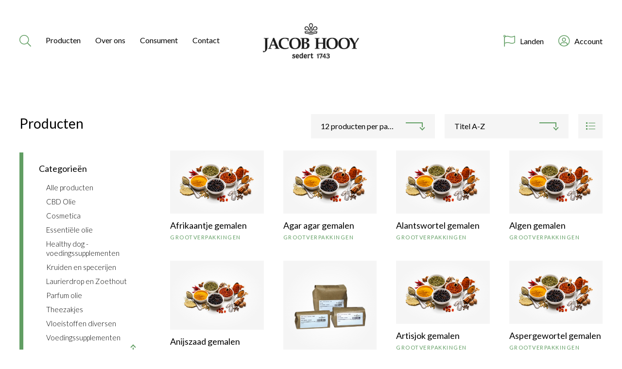

--- FILE ---
content_type: text/html; charset=UTF-8
request_url: https://jacob-hooy.nl/product-tag/gemalen/
body_size: 11036
content:

<!doctype html>
<html class="no-js" lang="en">

<head>
    <meta charset="utf-8">
    <meta http-equiv="x-ua-compatible" content="ie=edge">
    <meta name="viewport" content="width=device-width, initial-scale=1.0">
    <title>gemalen Archives - jacob-hooy</title>

    <link rel="preconnect" href="https://fonts.googleapis.com">
    <link rel="preconnect" href="https://fonts.gstatic.com" crossorigin>
    <link href="https://fonts.googleapis.com/css2?family=Lato:wght@300;400;700&display=swap" rel="stylesheet">
    <link rel="stylesheet" href="https://cdnjs.cloudflare.com/ajax/libs/tiny-slider/2.9.4/tiny-slider.css">
    <script src="https://kit.fontawesome.com/6ec2c24286.js" crossorigin="anonymous"></script>

    <meta name='robots' content='index, follow, max-image-preview:large, max-snippet:-1, max-video-preview:-1' />
	<style>img:is([sizes="auto" i], [sizes^="auto," i]) { contain-intrinsic-size: 3000px 1500px }</style>
	    <!-- Google tag (gtag.js) --> 
	 <script async src="https://www.googletagmanager.com/gtag/js?id=G-1LQWZT9RE7"></script> 
	 <script> 
		window.dataLayer = window.dataLayer || []; 
		function gtag(){dataLayer.push(arguments);} 
		gtag('js', new Date()); 
		gtag('config', 'G-1LQWZT9RE7'); 
	 </script>
    
	<!-- This site is optimized with the Yoast SEO plugin v26.3 - https://yoast.com/wordpress/plugins/seo/ -->
	<link rel="canonical" href="https://jacob-hooy.nl/product-tag/gemalen/" />
	<link rel="next" href="https://jacob-hooy.nl/product-tag/gemalen/page/2/" />
	<meta property="og:locale" content="nl_NL" />
	<meta property="og:type" content="article" />
	<meta property="og:title" content="gemalen Archives - jacob-hooy" />
	<meta property="og:url" content="https://jacob-hooy.nl/product-tag/gemalen/" />
	<meta property="og:site_name" content="jacob-hooy" />
	<meta name="twitter:card" content="summary_large_image" />
	<script type="application/ld+json" class="yoast-schema-graph">{"@context":"https://schema.org","@graph":[{"@type":"CollectionPage","@id":"https://jacob-hooy.nl/product-tag/gemalen/","url":"https://jacob-hooy.nl/product-tag/gemalen/","name":"gemalen Archives - jacob-hooy","isPartOf":{"@id":"https://jacob-hooy.nl/#website"},"breadcrumb":{"@id":"https://jacob-hooy.nl/product-tag/gemalen/#breadcrumb"},"inLanguage":"nl"},{"@type":"BreadcrumbList","@id":"https://jacob-hooy.nl/product-tag/gemalen/#breadcrumb","itemListElement":[{"@type":"ListItem","position":1,"name":"Home","item":"https://jacob-hooy.nl/"},{"@type":"ListItem","position":2,"name":"gemalen"}]},{"@type":"WebSite","@id":"https://jacob-hooy.nl/#website","url":"https://jacob-hooy.nl/","name":"jacob-hooy","description":"Jacob Hooy heeft een zeer uitgebreid assortiment. Dit assortiment bestaat niet alleen uit kruiden en specerijen. Wij zijn ook heel groot in CBD, cosmetica, theezakjes en olie.","potentialAction":[{"@type":"SearchAction","target":{"@type":"EntryPoint","urlTemplate":"https://jacob-hooy.nl/?s={search_term_string}"},"query-input":{"@type":"PropertyValueSpecification","valueRequired":true,"valueName":"search_term_string"}}],"inLanguage":"nl"}]}</script>
	<!-- / Yoast SEO plugin. -->


<link rel="alternate" type="application/rss+xml" title="Feed jacob-hooy &raquo; gemalen Tag" href="https://jacob-hooy.nl/product-tag/gemalen/feed/" />
<script type="text/javascript">
/* <![CDATA[ */
window._wpemojiSettings = {"baseUrl":"https:\/\/s.w.org\/images\/core\/emoji\/15.1.0\/72x72\/","ext":".png","svgUrl":"https:\/\/s.w.org\/images\/core\/emoji\/15.1.0\/svg\/","svgExt":".svg","source":{"concatemoji":"https:\/\/jacob-hooy.nl\/wp\/wp-includes\/js\/wp-emoji-release.min.js?ver=6.8.1"}};
/*! This file is auto-generated */
!function(i,n){var o,s,e;function c(e){try{var t={supportTests:e,timestamp:(new Date).valueOf()};sessionStorage.setItem(o,JSON.stringify(t))}catch(e){}}function p(e,t,n){e.clearRect(0,0,e.canvas.width,e.canvas.height),e.fillText(t,0,0);var t=new Uint32Array(e.getImageData(0,0,e.canvas.width,e.canvas.height).data),r=(e.clearRect(0,0,e.canvas.width,e.canvas.height),e.fillText(n,0,0),new Uint32Array(e.getImageData(0,0,e.canvas.width,e.canvas.height).data));return t.every(function(e,t){return e===r[t]})}function u(e,t,n){switch(t){case"flag":return n(e,"\ud83c\udff3\ufe0f\u200d\u26a7\ufe0f","\ud83c\udff3\ufe0f\u200b\u26a7\ufe0f")?!1:!n(e,"\ud83c\uddfa\ud83c\uddf3","\ud83c\uddfa\u200b\ud83c\uddf3")&&!n(e,"\ud83c\udff4\udb40\udc67\udb40\udc62\udb40\udc65\udb40\udc6e\udb40\udc67\udb40\udc7f","\ud83c\udff4\u200b\udb40\udc67\u200b\udb40\udc62\u200b\udb40\udc65\u200b\udb40\udc6e\u200b\udb40\udc67\u200b\udb40\udc7f");case"emoji":return!n(e,"\ud83d\udc26\u200d\ud83d\udd25","\ud83d\udc26\u200b\ud83d\udd25")}return!1}function f(e,t,n){var r="undefined"!=typeof WorkerGlobalScope&&self instanceof WorkerGlobalScope?new OffscreenCanvas(300,150):i.createElement("canvas"),a=r.getContext("2d",{willReadFrequently:!0}),o=(a.textBaseline="top",a.font="600 32px Arial",{});return e.forEach(function(e){o[e]=t(a,e,n)}),o}function t(e){var t=i.createElement("script");t.src=e,t.defer=!0,i.head.appendChild(t)}"undefined"!=typeof Promise&&(o="wpEmojiSettingsSupports",s=["flag","emoji"],n.supports={everything:!0,everythingExceptFlag:!0},e=new Promise(function(e){i.addEventListener("DOMContentLoaded",e,{once:!0})}),new Promise(function(t){var n=function(){try{var e=JSON.parse(sessionStorage.getItem(o));if("object"==typeof e&&"number"==typeof e.timestamp&&(new Date).valueOf()<e.timestamp+604800&&"object"==typeof e.supportTests)return e.supportTests}catch(e){}return null}();if(!n){if("undefined"!=typeof Worker&&"undefined"!=typeof OffscreenCanvas&&"undefined"!=typeof URL&&URL.createObjectURL&&"undefined"!=typeof Blob)try{var e="postMessage("+f.toString()+"("+[JSON.stringify(s),u.toString(),p.toString()].join(",")+"));",r=new Blob([e],{type:"text/javascript"}),a=new Worker(URL.createObjectURL(r),{name:"wpTestEmojiSupports"});return void(a.onmessage=function(e){c(n=e.data),a.terminate(),t(n)})}catch(e){}c(n=f(s,u,p))}t(n)}).then(function(e){for(var t in e)n.supports[t]=e[t],n.supports.everything=n.supports.everything&&n.supports[t],"flag"!==t&&(n.supports.everythingExceptFlag=n.supports.everythingExceptFlag&&n.supports[t]);n.supports.everythingExceptFlag=n.supports.everythingExceptFlag&&!n.supports.flag,n.DOMReady=!1,n.readyCallback=function(){n.DOMReady=!0}}).then(function(){return e}).then(function(){var e;n.supports.everything||(n.readyCallback(),(e=n.source||{}).concatemoji?t(e.concatemoji):e.wpemoji&&e.twemoji&&(t(e.twemoji),t(e.wpemoji)))}))}((window,document),window._wpemojiSettings);
/* ]]> */
</script>
<style id='wp-emoji-styles-inline-css' type='text/css'>

	img.wp-smiley, img.emoji {
		display: inline !important;
		border: none !important;
		box-shadow: none !important;
		height: 1em !important;
		width: 1em !important;
		margin: 0 0.07em !important;
		vertical-align: -0.1em !important;
		background: none !important;
		padding: 0 !important;
	}
</style>
<link rel='stylesheet' id='wp-block-library-css' href='https://jacob-hooy.nl/wp/wp-includes/css/dist/block-library/style.min.css?ver=6.8.1' type='text/css' media='all' />
<style id='classic-theme-styles-inline-css' type='text/css'>
/*! This file is auto-generated */
.wp-block-button__link{color:#fff;background-color:#32373c;border-radius:9999px;box-shadow:none;text-decoration:none;padding:calc(.667em + 2px) calc(1.333em + 2px);font-size:1.125em}.wp-block-file__button{background:#32373c;color:#fff;text-decoration:none}
</style>
<style id='global-styles-inline-css' type='text/css'>
:root{--wp--preset--aspect-ratio--square: 1;--wp--preset--aspect-ratio--4-3: 4/3;--wp--preset--aspect-ratio--3-4: 3/4;--wp--preset--aspect-ratio--3-2: 3/2;--wp--preset--aspect-ratio--2-3: 2/3;--wp--preset--aspect-ratio--16-9: 16/9;--wp--preset--aspect-ratio--9-16: 9/16;--wp--preset--color--black: #000000;--wp--preset--color--cyan-bluish-gray: #abb8c3;--wp--preset--color--white: #ffffff;--wp--preset--color--pale-pink: #f78da7;--wp--preset--color--vivid-red: #cf2e2e;--wp--preset--color--luminous-vivid-orange: #ff6900;--wp--preset--color--luminous-vivid-amber: #fcb900;--wp--preset--color--light-green-cyan: #7bdcb5;--wp--preset--color--vivid-green-cyan: #00d084;--wp--preset--color--pale-cyan-blue: #8ed1fc;--wp--preset--color--vivid-cyan-blue: #0693e3;--wp--preset--color--vivid-purple: #9b51e0;--wp--preset--gradient--vivid-cyan-blue-to-vivid-purple: linear-gradient(135deg,rgba(6,147,227,1) 0%,rgb(155,81,224) 100%);--wp--preset--gradient--light-green-cyan-to-vivid-green-cyan: linear-gradient(135deg,rgb(122,220,180) 0%,rgb(0,208,130) 100%);--wp--preset--gradient--luminous-vivid-amber-to-luminous-vivid-orange: linear-gradient(135deg,rgba(252,185,0,1) 0%,rgba(255,105,0,1) 100%);--wp--preset--gradient--luminous-vivid-orange-to-vivid-red: linear-gradient(135deg,rgba(255,105,0,1) 0%,rgb(207,46,46) 100%);--wp--preset--gradient--very-light-gray-to-cyan-bluish-gray: linear-gradient(135deg,rgb(238,238,238) 0%,rgb(169,184,195) 100%);--wp--preset--gradient--cool-to-warm-spectrum: linear-gradient(135deg,rgb(74,234,220) 0%,rgb(151,120,209) 20%,rgb(207,42,186) 40%,rgb(238,44,130) 60%,rgb(251,105,98) 80%,rgb(254,248,76) 100%);--wp--preset--gradient--blush-light-purple: linear-gradient(135deg,rgb(255,206,236) 0%,rgb(152,150,240) 100%);--wp--preset--gradient--blush-bordeaux: linear-gradient(135deg,rgb(254,205,165) 0%,rgb(254,45,45) 50%,rgb(107,0,62) 100%);--wp--preset--gradient--luminous-dusk: linear-gradient(135deg,rgb(255,203,112) 0%,rgb(199,81,192) 50%,rgb(65,88,208) 100%);--wp--preset--gradient--pale-ocean: linear-gradient(135deg,rgb(255,245,203) 0%,rgb(182,227,212) 50%,rgb(51,167,181) 100%);--wp--preset--gradient--electric-grass: linear-gradient(135deg,rgb(202,248,128) 0%,rgb(113,206,126) 100%);--wp--preset--gradient--midnight: linear-gradient(135deg,rgb(2,3,129) 0%,rgb(40,116,252) 100%);--wp--preset--font-size--small: 13px;--wp--preset--font-size--medium: 20px;--wp--preset--font-size--large: 36px;--wp--preset--font-size--x-large: 42px;--wp--preset--font-family--inter: "Inter", sans-serif;--wp--preset--font-family--cardo: Cardo;--wp--preset--spacing--20: 0.44rem;--wp--preset--spacing--30: 0.67rem;--wp--preset--spacing--40: 1rem;--wp--preset--spacing--50: 1.5rem;--wp--preset--spacing--60: 2.25rem;--wp--preset--spacing--70: 3.38rem;--wp--preset--spacing--80: 5.06rem;--wp--preset--shadow--natural: 6px 6px 9px rgba(0, 0, 0, 0.2);--wp--preset--shadow--deep: 12px 12px 50px rgba(0, 0, 0, 0.4);--wp--preset--shadow--sharp: 6px 6px 0px rgba(0, 0, 0, 0.2);--wp--preset--shadow--outlined: 6px 6px 0px -3px rgba(255, 255, 255, 1), 6px 6px rgba(0, 0, 0, 1);--wp--preset--shadow--crisp: 6px 6px 0px rgba(0, 0, 0, 1);}:where(.is-layout-flex){gap: 0.5em;}:where(.is-layout-grid){gap: 0.5em;}body .is-layout-flex{display: flex;}.is-layout-flex{flex-wrap: wrap;align-items: center;}.is-layout-flex > :is(*, div){margin: 0;}body .is-layout-grid{display: grid;}.is-layout-grid > :is(*, div){margin: 0;}:where(.wp-block-columns.is-layout-flex){gap: 2em;}:where(.wp-block-columns.is-layout-grid){gap: 2em;}:where(.wp-block-post-template.is-layout-flex){gap: 1.25em;}:where(.wp-block-post-template.is-layout-grid){gap: 1.25em;}.has-black-color{color: var(--wp--preset--color--black) !important;}.has-cyan-bluish-gray-color{color: var(--wp--preset--color--cyan-bluish-gray) !important;}.has-white-color{color: var(--wp--preset--color--white) !important;}.has-pale-pink-color{color: var(--wp--preset--color--pale-pink) !important;}.has-vivid-red-color{color: var(--wp--preset--color--vivid-red) !important;}.has-luminous-vivid-orange-color{color: var(--wp--preset--color--luminous-vivid-orange) !important;}.has-luminous-vivid-amber-color{color: var(--wp--preset--color--luminous-vivid-amber) !important;}.has-light-green-cyan-color{color: var(--wp--preset--color--light-green-cyan) !important;}.has-vivid-green-cyan-color{color: var(--wp--preset--color--vivid-green-cyan) !important;}.has-pale-cyan-blue-color{color: var(--wp--preset--color--pale-cyan-blue) !important;}.has-vivid-cyan-blue-color{color: var(--wp--preset--color--vivid-cyan-blue) !important;}.has-vivid-purple-color{color: var(--wp--preset--color--vivid-purple) !important;}.has-black-background-color{background-color: var(--wp--preset--color--black) !important;}.has-cyan-bluish-gray-background-color{background-color: var(--wp--preset--color--cyan-bluish-gray) !important;}.has-white-background-color{background-color: var(--wp--preset--color--white) !important;}.has-pale-pink-background-color{background-color: var(--wp--preset--color--pale-pink) !important;}.has-vivid-red-background-color{background-color: var(--wp--preset--color--vivid-red) !important;}.has-luminous-vivid-orange-background-color{background-color: var(--wp--preset--color--luminous-vivid-orange) !important;}.has-luminous-vivid-amber-background-color{background-color: var(--wp--preset--color--luminous-vivid-amber) !important;}.has-light-green-cyan-background-color{background-color: var(--wp--preset--color--light-green-cyan) !important;}.has-vivid-green-cyan-background-color{background-color: var(--wp--preset--color--vivid-green-cyan) !important;}.has-pale-cyan-blue-background-color{background-color: var(--wp--preset--color--pale-cyan-blue) !important;}.has-vivid-cyan-blue-background-color{background-color: var(--wp--preset--color--vivid-cyan-blue) !important;}.has-vivid-purple-background-color{background-color: var(--wp--preset--color--vivid-purple) !important;}.has-black-border-color{border-color: var(--wp--preset--color--black) !important;}.has-cyan-bluish-gray-border-color{border-color: var(--wp--preset--color--cyan-bluish-gray) !important;}.has-white-border-color{border-color: var(--wp--preset--color--white) !important;}.has-pale-pink-border-color{border-color: var(--wp--preset--color--pale-pink) !important;}.has-vivid-red-border-color{border-color: var(--wp--preset--color--vivid-red) !important;}.has-luminous-vivid-orange-border-color{border-color: var(--wp--preset--color--luminous-vivid-orange) !important;}.has-luminous-vivid-amber-border-color{border-color: var(--wp--preset--color--luminous-vivid-amber) !important;}.has-light-green-cyan-border-color{border-color: var(--wp--preset--color--light-green-cyan) !important;}.has-vivid-green-cyan-border-color{border-color: var(--wp--preset--color--vivid-green-cyan) !important;}.has-pale-cyan-blue-border-color{border-color: var(--wp--preset--color--pale-cyan-blue) !important;}.has-vivid-cyan-blue-border-color{border-color: var(--wp--preset--color--vivid-cyan-blue) !important;}.has-vivid-purple-border-color{border-color: var(--wp--preset--color--vivid-purple) !important;}.has-vivid-cyan-blue-to-vivid-purple-gradient-background{background: var(--wp--preset--gradient--vivid-cyan-blue-to-vivid-purple) !important;}.has-light-green-cyan-to-vivid-green-cyan-gradient-background{background: var(--wp--preset--gradient--light-green-cyan-to-vivid-green-cyan) !important;}.has-luminous-vivid-amber-to-luminous-vivid-orange-gradient-background{background: var(--wp--preset--gradient--luminous-vivid-amber-to-luminous-vivid-orange) !important;}.has-luminous-vivid-orange-to-vivid-red-gradient-background{background: var(--wp--preset--gradient--luminous-vivid-orange-to-vivid-red) !important;}.has-very-light-gray-to-cyan-bluish-gray-gradient-background{background: var(--wp--preset--gradient--very-light-gray-to-cyan-bluish-gray) !important;}.has-cool-to-warm-spectrum-gradient-background{background: var(--wp--preset--gradient--cool-to-warm-spectrum) !important;}.has-blush-light-purple-gradient-background{background: var(--wp--preset--gradient--blush-light-purple) !important;}.has-blush-bordeaux-gradient-background{background: var(--wp--preset--gradient--blush-bordeaux) !important;}.has-luminous-dusk-gradient-background{background: var(--wp--preset--gradient--luminous-dusk) !important;}.has-pale-ocean-gradient-background{background: var(--wp--preset--gradient--pale-ocean) !important;}.has-electric-grass-gradient-background{background: var(--wp--preset--gradient--electric-grass) !important;}.has-midnight-gradient-background{background: var(--wp--preset--gradient--midnight) !important;}.has-small-font-size{font-size: var(--wp--preset--font-size--small) !important;}.has-medium-font-size{font-size: var(--wp--preset--font-size--medium) !important;}.has-large-font-size{font-size: var(--wp--preset--font-size--large) !important;}.has-x-large-font-size{font-size: var(--wp--preset--font-size--x-large) !important;}
:where(.wp-block-post-template.is-layout-flex){gap: 1.25em;}:where(.wp-block-post-template.is-layout-grid){gap: 1.25em;}
:where(.wp-block-columns.is-layout-flex){gap: 2em;}:where(.wp-block-columns.is-layout-grid){gap: 2em;}
:root :where(.wp-block-pullquote){font-size: 1.5em;line-height: 1.6;}
</style>
<link rel='stylesheet' id='jacob-hooy-blocks-css' href='https://jacob-hooy.nl/app/plugins/jacob-hooy-blocks/public/css/jacob-hooy-blocks-public.css?ver=1.0.0' type='text/css' media='all' />
<link rel='stylesheet' id='stekkit-blocks-css' href='https://jacob-hooy.nl/app/plugins/lbi-blocks/public/css/stekkit-blocks-public.css' type='text/css' media='all' />
<link rel='stylesheet' id='woocommerce-layout-css' href='https://jacob-hooy.nl/app/plugins/woocommerce/assets/css/woocommerce-layout.css?ver=9.6.0' type='text/css' media='all' />
<link rel='stylesheet' id='woocommerce-smallscreen-css' href='https://jacob-hooy.nl/app/plugins/woocommerce/assets/css/woocommerce-smallscreen.css?ver=9.6.0' type='text/css' media='only screen and (max-width: 768px)' />
<link rel='stylesheet' id='woocommerce-general-css' href='https://jacob-hooy.nl/app/plugins/woocommerce/assets/css/woocommerce.css?ver=9.6.0' type='text/css' media='all' />
<style id='woocommerce-inline-inline-css' type='text/css'>
.woocommerce form .form-row .required { visibility: visible; }
</style>
<link rel='stylesheet' id='brands-styles-css' href='https://jacob-hooy.nl/app/plugins/woocommerce/assets/css/brands.css?ver=9.6.0' type='text/css' media='all' />
<link rel='stylesheet' id='app-css' href='https://jacob-hooy.nl/app/themes/jacobhooy/css/app.css?ver=6.8.1' type='text/css' media='all' />
<link rel='stylesheet' id='tiny-slider-css' href='https://jacob-hooy.nl/app/themes/jacobhooy/node_modules/tiny-slider/dist/tiny-slider.css?ver=6.8.1' type='text/css' media='all' />
<link rel='stylesheet' id='woo_discount_pro_style-css' href='https://jacob-hooy.nl/app/plugins/woo-discount-rules-pro/Assets/Css/awdr_style.css?ver=2.4.0' type='text/css' media='all' />
<script type="text/javascript" src="https://jacob-hooy.nl/wp/wp-includes/js/jquery/jquery.min.js?ver=3.7.1" id="jquery-core-js"></script>
<script type="text/javascript" src="https://jacob-hooy.nl/wp/wp-includes/js/jquery/jquery-migrate.min.js?ver=3.4.1" id="jquery-migrate-js"></script>
<script type="text/javascript" src="https://jacob-hooy.nl/app/plugins/jacob-hooy-blocks/public/js/jacob-hooy-blocks-public.js?ver=1.0.0" id="jacob-hooy-blocks-js"></script>
<script type="text/javascript" src="https://jacob-hooy.nl/app/plugins/lbi-blocks/public/js/stekkit-blocks-public.js" id="stekkit-blocks-js"></script>
<script type="text/javascript" src="https://jacob-hooy.nl/app/plugins/woocommerce/assets/js/jquery-blockui/jquery.blockUI.min.js?ver=2.7.0-wc.9.6.0" id="jquery-blockui-js" defer="defer" data-wp-strategy="defer"></script>
<script type="text/javascript" id="wc-add-to-cart-js-extra">
/* <![CDATA[ */
var wc_add_to_cart_params = {"ajax_url":"\/wp\/wp-admin\/admin-ajax.php","wc_ajax_url":"\/?wc-ajax=%%endpoint%%","i18n_view_cart":"Bekijk winkelwagen","cart_url":"https:\/\/jacob-hooy.nl\/cart\/","is_cart":"","cart_redirect_after_add":"yes"};
/* ]]> */
</script>
<script type="text/javascript" src="https://jacob-hooy.nl/app/plugins/woocommerce/assets/js/frontend/add-to-cart.min.js?ver=9.6.0" id="wc-add-to-cart-js" defer="defer" data-wp-strategy="defer"></script>
<script type="text/javascript" src="https://jacob-hooy.nl/app/plugins/woocommerce/assets/js/js-cookie/js.cookie.min.js?ver=2.1.4-wc.9.6.0" id="js-cookie-js" defer="defer" data-wp-strategy="defer"></script>
<script type="text/javascript" id="woocommerce-js-extra">
/* <![CDATA[ */
var woocommerce_params = {"ajax_url":"\/wp\/wp-admin\/admin-ajax.php","wc_ajax_url":"\/?wc-ajax=%%endpoint%%"};
/* ]]> */
</script>
<script type="text/javascript" src="https://jacob-hooy.nl/app/plugins/woocommerce/assets/js/frontend/woocommerce.min.js?ver=9.6.0" id="woocommerce-js" defer="defer" data-wp-strategy="defer"></script>
<script type="text/javascript" id="WCPAY_ASSETS-js-extra">
/* <![CDATA[ */
var wcpayAssets = {"url":"https:\/\/jacob-hooy.nl\/app\/plugins\/woocommerce-payments\/dist\/"};
/* ]]> */
</script>
<link rel="https://api.w.org/" href="https://jacob-hooy.nl/wp-json/" /><link rel="alternate" title="JSON" type="application/json" href="https://jacob-hooy.nl/wp-json/wp/v2/product_tag/465" /><link rel="EditURI" type="application/rsd+xml" title="RSD" href="https://jacob-hooy.nl/wp/xmlrpc.php?rsd" />
<meta name="generator" content="WordPress 6.8.1" />
<meta name="generator" content="WooCommerce 9.6.0" />
<script type="text/javascript">document.documentElement.className += " js";</script>
	<noscript><style>.woocommerce-product-gallery{ opacity: 1 !important; }</style></noscript>
	<style class='wp-fonts-local' type='text/css'>
@font-face{font-family:Inter;font-style:normal;font-weight:300 900;font-display:fallback;src:url('https://jacob-hooy.nl/app/plugins/woocommerce/assets/fonts/Inter-VariableFont_slnt,wght.woff2') format('woff2');font-stretch:normal;}
@font-face{font-family:Cardo;font-style:normal;font-weight:400;font-display:fallback;src:url('https://jacob-hooy.nl/app/plugins/woocommerce/assets/fonts/cardo_normal_400.woff2') format('woff2');}
</style>
<link rel="icon" href="https://jacob-hooy.nl/app/uploads/2022/10/favicon.png" sizes="32x32" />
<link rel="icon" href="https://jacob-hooy.nl/app/uploads/2022/10/favicon.png" sizes="192x192" />
<link rel="apple-touch-icon" href="https://jacob-hooy.nl/app/uploads/2022/10/favicon.png" />
<meta name="msapplication-TileImage" content="https://jacob-hooy.nl/app/uploads/2022/10/favicon.png" />

</head>

            <body class="archive tax-product_tag term-gemalen term-465 wp-theme-jacobhooy theme-jacobhooy woocommerce woocommerce-page woocommerce-no-js">
        
    <header>

        <div class="message-container">
            <div class="container">
                <div class="text-container">
                    <p></p>
                </div>
                <div class="close-button"></div>
            </div>        
        </div>
        <nav class="main">
            <div class="menu-container">
                <div class="menu-toggle"></div>
                <div class="search-button-container">
                    <div class="activate-search"><i class="fal fa-search"></i></div>
                </div>
                <div class="main-menu-container">
                    <div class="producten-menu">
    <a href="/producten" class="producten">
        Producten
    </a>
    <div class="producten-submenu">
        <div class="close"></div>
        <div class="container">
            <ul id="menu-producten-menu" class="mega-menu producten"><li id="menu-item-61090" class="menu-item menu-item-type-taxonomy menu-item-object-product_cat menu-item-has-children menu-item-61090"><a href="https://jacob-hooy.nl/product-category/cbd/">CBD Olie</a>
<ul class="sub-menu">
	<li id="menu-item-61091" class="menu-item menu-item-type-taxonomy menu-item-object-product_cat menu-item-61091"><a href="https://jacob-hooy.nl/product-category/cbd/cbd-capsules/">CBD Capsules</a></li>
	<li id="menu-item-61092" class="menu-item menu-item-type-taxonomy menu-item-object-product_cat menu-item-61092"><a href="https://jacob-hooy.nl/product-category/cbd/cbd-cosmetica/">CBD Cosmetica</a></li>
	<li id="menu-item-61093" class="menu-item menu-item-type-taxonomy menu-item-object-product_cat menu-item-61093"><a href="https://jacob-hooy.nl/product-category/cbd/cbd-olie/">CBD Olie</a></li>
</ul>
</li>
<li id="menu-item-61094" class="menu-item menu-item-type-taxonomy menu-item-object-product_cat menu-item-has-children menu-item-61094"><a href="https://jacob-hooy.nl/product-category/cosmetica/">Cosmetica</a>
<ul class="sub-menu">
	<li id="menu-item-61095" class="menu-item menu-item-type-taxonomy menu-item-object-product_cat menu-item-61095"><a href="https://jacob-hooy.nl/product-category/cosmetica/algemene-verzorging/">Algemene verzorging</a></li>
	<li id="menu-item-61096" class="menu-item menu-item-type-taxonomy menu-item-object-product_cat menu-item-61096"><a href="https://jacob-hooy.nl/product-category/cosmetica/creme/">Crème voor gezicht en lichaam</a></li>
	<li id="menu-item-61097" class="menu-item menu-item-type-taxonomy menu-item-object-product_cat menu-item-61097"><a href="https://jacob-hooy.nl/product-category/cosmetica/gezichtsverzorging/">Gezichtsverzorging</a></li>
	<li id="menu-item-61098" class="menu-item menu-item-type-taxonomy menu-item-object-product_cat menu-item-61098"><a href="https://jacob-hooy.nl/product-category/cosmetica/lifting/">Lifting</a></li>
	<li id="menu-item-61099" class="menu-item menu-item-type-taxonomy menu-item-object-product_cat menu-item-61099"><a href="https://jacob-hooy.nl/product-category/cosmetica/natuurlijke-schoonheid-cosmetica/">Natuurlijke schoonheid cosmetica</a></li>
	<li id="menu-item-61100" class="menu-item menu-item-type-taxonomy menu-item-object-product_cat menu-item-61100"><a href="https://jacob-hooy.nl/product-category/cosmetica/haarlemmerbruin/">Haarlemmerbruin</a></li>
	<li id="menu-item-61101" class="menu-item menu-item-type-taxonomy menu-item-object-product_cat menu-item-61101"><a href="https://jacob-hooy.nl/product-category/cosmetica/vitamine-e/">Vitamine E</a></li>
	<li id="menu-item-61102" class="menu-item menu-item-type-taxonomy menu-item-object-product_cat menu-item-61102"><a href="https://jacob-hooy.nl/product-category/cosmetica/natuurlijke-zeep/">Natuurlijke Zeep</a></li>
</ul>
</li>
<li id="menu-item-61103" class="menu-item menu-item-type-taxonomy menu-item-object-product_cat menu-item-has-children menu-item-61103"><a href="https://jacob-hooy.nl/product-category/essentiele-olie/">Essentiële olie</a>
<ul class="sub-menu">
	<li id="menu-item-61104" class="menu-item menu-item-type-taxonomy menu-item-object-product_cat menu-item-61104"><a href="https://jacob-hooy.nl/product-category/essentiele-olie/grootverpakkingen-essentiele-olie/">Grootverpakkingen</a></li>
	<li id="menu-item-61105" class="menu-item menu-item-type-taxonomy menu-item-object-product_cat menu-item-61105"><a href="https://jacob-hooy.nl/product-category/essentiele-olie/voorverpakt-etherische-olie/">Voorverpakt</a></li>
</ul>
</li>
<li id="menu-item-61106" class="menu-item menu-item-type-taxonomy menu-item-object-product_cat menu-item-61106"><a href="https://jacob-hooy.nl/product-category/laurierdrop-zoethout/">Laurierdrop en Zoethout</a></li>
<li id="menu-item-68485" class="menu-item menu-item-type-taxonomy menu-item-object-product_cat menu-item-68485"><a href="https://jacob-hooy.nl/product-category/jacob-hooy-hondensupplement/">Healthy dog</a></li>
<li id="menu-item-61107" class="menu-item menu-item-type-taxonomy menu-item-object-product_cat menu-item-has-children menu-item-61107"><a href="https://jacob-hooy.nl/product-category/kruiden-en-specerijen/">Kruiden en specerijen</a>
<ul class="sub-menu">
	<li id="menu-item-61108" class="menu-item menu-item-type-taxonomy menu-item-object-product_cat menu-item-61108"><a href="https://jacob-hooy.nl/product-category/kruiden-en-specerijen/grootverpakking-kruiden-en-specerijen/">Grootverpakkingen</a></li>
	<li id="menu-item-61109" class="menu-item menu-item-type-taxonomy menu-item-object-product_cat menu-item-61109"><a href="https://jacob-hooy.nl/product-category/kruiden-en-specerijen/voorverpakte-kruiden-en-specerijen/">Voorverpakt</a></li>
</ul>
</li>
<li id="menu-item-61110" class="menu-item menu-item-type-taxonomy menu-item-object-product_cat menu-item-has-children menu-item-61110"><a href="https://jacob-hooy.nl/product-category/parfum-olie/">Parfum olie</a>
<ul class="sub-menu">
	<li id="menu-item-61111" class="menu-item menu-item-type-taxonomy menu-item-object-product_cat menu-item-61111"><a href="https://jacob-hooy.nl/product-category/parfum-olie/parfum-olie-consumentenverpakking/">Voorverpakt</a></li>
</ul>
</li>
<li id="menu-item-61112" class="menu-item menu-item-type-taxonomy menu-item-object-product_cat menu-item-has-children menu-item-61112"><a href="https://jacob-hooy.nl/product-category/theezakjes/">Theezakjes</a>
<ul class="sub-menu">
	<li id="menu-item-61113" class="menu-item menu-item-type-taxonomy menu-item-object-product_cat menu-item-61113"><a href="https://jacob-hooy.nl/product-category/theezakjes/thee-accessoires/">Thee Accessoires</a></li>
	<li id="menu-item-61114" class="menu-item menu-item-type-taxonomy menu-item-object-product_cat menu-item-61114"><a href="https://jacob-hooy.nl/product-category/theezakjes/jacob-hooy-theezakjes-20-stuks/">theezakjes 20 stuks</a></li>
	<li id="menu-item-61115" class="menu-item menu-item-type-taxonomy menu-item-object-product_cat menu-item-61115"><a href="https://jacob-hooy.nl/product-category/theezakjes/jacob-hooy-theezakjes-50-stuks/">theezakjes 50 stuks</a></li>
	<li id="menu-item-61116" class="menu-item menu-item-type-taxonomy menu-item-object-product_cat menu-item-61116"><a href="https://jacob-hooy.nl/product-category/theezakjes/rooibos-thee/">Rooibos</a></li>
</ul>
</li>
<li id="menu-item-61117" class="menu-item menu-item-type-taxonomy menu-item-object-product_cat menu-item-61117"><a href="https://jacob-hooy.nl/product-category/vloeistoffen-diversen/">Vloeistoffen diversen</a></li>
<li id="menu-item-61118" class="menu-item menu-item-type-taxonomy menu-item-object-product_cat menu-item-61118"><a href="https://jacob-hooy.nl/product-category/voedingssupplementen-jacob-hooy/">Voedingssupplementen</a></li>
</ul>            <a href="https://jacob-hooy.nl/product-category/cosmetica/vitamine-e/" class="link-image-text">
                <div class="image-container">
                    <img src="https://jacob-hooy.nl/app/uploads/2025/10/afbeelding-Vitamine-E.jpg" alt="">
                </div>
                <div class="text-container">
                    <span class="title">Jacob Hooy Vitamine E - Cosmetica</span>
                                            <span class="description">Aanvulling Vitamine E Cosmeticalijn van Jacob Hooy</span>
                                    </div>
            </a>
        </div>
    </div>
</div>
                    <div class="hoofd-menu">
                        <div class="close"></div>
                        <div class="menu-hoofdmenu-container"><ul id="menu-hoofdmenu" class="menu"><li id="menu-item-41019" class="menu-item menu-item-type-post_type menu-item-object-page menu-item-41019"><a href="https://jacob-hooy.nl/over-ons/">Over ons</a></li>
<li id="menu-item-10" class="menu-item menu-item-type-custom menu-item-object-custom menu-item-10"><a target="_blank" href="https://puurenkracht.nl/">Consument</a></li>
<li id="menu-item-8208" class="menu-item menu-item-type-post_type menu-item-object-page menu-item-8208"><a href="https://jacob-hooy.nl/contact/">Contact</a></li>
</ul></div>                    </div>
                </div>
            </div>
            <a href="/" class="logo-container"><img src="https://jacob-hooy.nl/app/themes/jacobhooy/images/logo.jpg" alt=""></a>
            <div class="icon-menu-container">
                <ul class="icon-menu">
                    <li class="hover-menu">
                       <i class="fal fa-flag"></i>
                       <span class="title">Landen</span>
                        <ul id="menu-taal-menu" class=""><li id="menu-item-8164" class="menu-item menu-item-type-post_type menu-item-object-page menu-item-8164"><a href="https://jacob-hooy.nl/azie/">Azië</a></li>
</ul>                    </li>
                                                            <li>
                        <a href="/my-account" title="Inloggen" >
                            <i class="fal fa-user-circle"></i>
                            <span class="title">Account</span>
                        </a>
                    </li>
                </ul>
            </div>
        </nav>
    </header>
    <div class="search-container">

    <form action="/" method="get" class="search-bar">
        <div class="input-container">
            <input type="search" placeholder="Zoek" name="s" id="search" value="">
            <button type="submit" class="search"><i class="fal fa-search"></i></button>
        </div>
        <div class="close-button"></div>
    </form>
    <div class="search-terms-container">
        <span class="subtitle">Populaire zoektermen</span>
        <ul id="menu-populaire-zoektermen" class="search-terms"><li id="menu-item-12" class="menu-item menu-item-type-custom menu-item-object-custom menu-item-12"><a href="/?s=Winter">Winter</a></li>
<li id="menu-item-13" class="menu-item menu-item-type-custom menu-item-object-custom menu-item-13"><a href="/?s=Aloë+Vera">Aloë Vera</a></li>
<li id="menu-item-14" class="menu-item menu-item-type-custom menu-item-object-custom menu-item-14"><a href="/?s=Nachtrust">Nachtrust</a></li>
<li id="menu-item-15" class="menu-item menu-item-type-custom menu-item-object-custom menu-item-15"><a href="/?s=Thee+per+kilo">Thee per kilo</a></li>
</ul>    </div>
    <div class="popular-products-container">
        <span class="subtitle">Populaire producten</span>
        <div class="products-container">
            
                                <a href="https://jacob-hooy.nl/product/cbd-capsules-20mg-2/" class="product">
                    <div class="image-container">
                        <img width="500" height="500" src="https://jacob-hooy.nl/app/uploads/2022/09/cbd_20_mg_60_caps-500x500.jpg" class="attachment-medium-large size-medium-large wp-post-image" alt="CBD olie Capsules 20 mgr van Jacob Hooy" decoding="async" fetchpriority="high" srcset="https://jacob-hooy.nl/app/uploads/2022/09/cbd_20_mg_60_caps-500x500.jpg 500w, https://jacob-hooy.nl/app/uploads/2022/09/cbd_20_mg_60_caps-300x300.jpg 300w, https://jacob-hooy.nl/app/uploads/2022/09/cbd_20_mg_60_caps-100x100.jpg 100w, https://jacob-hooy.nl/app/uploads/2022/09/cbd_20_mg_60_caps-600x600.jpg 600w, https://jacob-hooy.nl/app/uploads/2022/09/cbd_20_mg_60_caps-1024x1024.jpg 1024w, https://jacob-hooy.nl/app/uploads/2022/09/cbd_20_mg_60_caps-150x150.jpg 150w, https://jacob-hooy.nl/app/uploads/2022/09/cbd_20_mg_60_caps-768x768.jpg 768w, https://jacob-hooy.nl/app/uploads/2022/09/cbd_20_mg_60_caps-1536x1536.jpg 1536w, https://jacob-hooy.nl/app/uploads/2022/09/cbd_20_mg_60_caps-2048x2048.jpg 2048w" sizes="(max-width: 500px) 100vw, 500px" />                    </div>
                    <div class="text-container">
                        <div class="title-container">
                            <h3 class="title">CBD capsules 20mg</h3>
                            <span class="subtitle">CBD Capsules</span>
                        </div>
                    </div>
                </a>
            
                                <a href="https://jacob-hooy.nl/product/kamille-gemalen/" class="product">
                    <div class="image-container">
                                            </div>
                    <div class="text-container">
                        <div class="title-container">
                            <h3 class="title">Kamille gemalen</h3>
                            <span class="subtitle">Grootverpakkingen</span>
                        </div>
                    </div>
                </a>
            
                                <a href="https://jacob-hooy.nl/product/weegbree/" class="product">
                    <div class="image-container">
                        <img width="500" height="500" src="https://jacob-hooy.nl/app/uploads/2022/09/Grote-Weegbree-100g-2-500x500.jpg" class="attachment-medium-large size-medium-large wp-post-image" alt="" decoding="async" srcset="https://jacob-hooy.nl/app/uploads/2022/09/Grote-Weegbree-100g-2-500x500.jpg 500w, https://jacob-hooy.nl/app/uploads/2022/09/Grote-Weegbree-100g-2-300x300.jpg 300w, https://jacob-hooy.nl/app/uploads/2022/09/Grote-Weegbree-100g-2-1024x1024.jpg 1024w, https://jacob-hooy.nl/app/uploads/2022/09/Grote-Weegbree-100g-2-150x150.jpg 150w, https://jacob-hooy.nl/app/uploads/2022/09/Grote-Weegbree-100g-2-768x768.jpg 768w, https://jacob-hooy.nl/app/uploads/2022/09/Grote-Weegbree-100g-2-1536x1536.jpg 1536w, https://jacob-hooy.nl/app/uploads/2022/09/Grote-Weegbree-100g-2-2048x2048.jpg 2048w, https://jacob-hooy.nl/app/uploads/2022/09/Grote-Weegbree-100g-2-600x600.jpg 600w, https://jacob-hooy.nl/app/uploads/2022/09/Grote-Weegbree-100g-2-100x100.jpg 100w" sizes="(max-width: 500px) 100vw, 500px" />                    </div>
                    <div class="text-container">
                        <div class="title-container">
                            <h3 class="title">Grote Weegbree 100 gram</h3>
                            <span class="subtitle">Kruiden en specerijen</span>
                        </div>
                    </div>
                </a>
            
                                <a href="https://jacob-hooy.nl/product/nasikruiden-gemalen/" class="product">
                    <div class="image-container">
                        <img width="500" height="334" src="https://jacob-hooy.nl/app/uploads/2022/09/jacob-hooy-kruiden-en-specerijen-500x334.jpg" class="attachment-medium-large size-medium-large wp-post-image" alt="" decoding="async" srcset="https://jacob-hooy.nl/app/uploads/2022/09/jacob-hooy-kruiden-en-specerijen-500x334.jpg 500w, https://jacob-hooy.nl/app/uploads/2022/09/jacob-hooy-kruiden-en-specerijen-300x200.jpg 300w, https://jacob-hooy.nl/app/uploads/2022/09/jacob-hooy-kruiden-en-specerijen-768x512.jpg 768w, https://jacob-hooy.nl/app/uploads/2022/09/jacob-hooy-kruiden-en-specerijen-600x400.jpg 600w, https://jacob-hooy.nl/app/uploads/2022/09/jacob-hooy-kruiden-en-specerijen.jpg 1000w" sizes="(max-width: 500px) 100vw, 500px" />                    </div>
                    <div class="text-container">
                        <div class="title-container">
                            <h3 class="title">Nasi kruiden gemalen</h3>
                            <span class="subtitle">Grootverpakkingen</span>
                        </div>
                    </div>
                </a>
            
        </div>
    </div>
</div>
    <div class="overlay"></div>
    <main class="block-wrapper">

        <!-- products block layout-archive-filters -->
        <div class="block products-block layout-archive-filters">
            <div class="container">
                <form id="products-archive-form" name="products-archive-form">
                    <div class="filter-title-container">
                        <div class="title-container">
                            <h1>Producten</h1>
                        </div>

                        <div class="filter-container">
                            <div class="close-button"></div>
                            
<div class="filters">
            <div class="filter expanded">
            <span class="title">Categorieën</span>
            <span class="expand-button"></span>
            <div class="content-container">
                <ul class="link-list">
                        <li><a href="/producten">Alle producten</a></li>
                    
                                                
                        <li><a href="https://jacob-hooy.nl/product-category/cbd/">CBD Olie</a></li>

                                            
                                                
                        <li><a href="https://jacob-hooy.nl/product-category/cosmetica/">Cosmetica</a></li>

                                            
                                                
                        <li><a href="https://jacob-hooy.nl/product-category/essentiele-olie/">Essentiële olie</a></li>

                                            
                                                
                        <li><a href="https://jacob-hooy.nl/product-category/jacob-hooy-hondensupplement/">Healthy dog - voedingssupplementen</a></li>

                                            
                                                
                        <li><a href="https://jacob-hooy.nl/product-category/kruiden-en-specerijen/">Kruiden en specerijen</a></li>

                                            
                                                
                        <li><a href="https://jacob-hooy.nl/product-category/laurierdrop-zoethout/">Laurierdrop en Zoethout</a></li>

                                            
                                                
                        <li><a href="https://jacob-hooy.nl/product-category/parfum-olie/">Parfum olie</a></li>

                                            
                                                
                        <li><a href="https://jacob-hooy.nl/product-category/theezakjes/">Theezakjes</a></li>

                                            
                        
                                                
                        <li><a href="https://jacob-hooy.nl/product-category/vloeistoffen-diversen/">Vloeistoffen diversen</a></li>

                                            
                                                
                        <li><a href="https://jacob-hooy.nl/product-category/voedingssupplementen-jacob-hooy/">Voedingssupplementen</a></li>

                                                            </ul>
            </div>
        </div>
    

</div>
                        </div>

                    </div>
                    <div class="archive-container">
                        <div class="filter-buttons-container">
    <div class="selected-filters">
            </div>
    <div class="archive-buttons">
        <form method="post" action="" style='float: right; margin-left: 5px;' class="form-wppp-select products-per-page"><select name="ppp" onchange="this.form.submit()" class="select wppp-select"><option value="12"  selected='selected'>12 producten per pagina</option><option value="24" >24 producten per pagina</option><option value="36" >36 producten per pagina</option></select></form>        <select name="order" class="select-filter">
            <option value="asc" >Titel A-Z</option>
            <option value="desc" >Titel Z-A</option>
        </select>
        <div class="filters-button"></div>
        <div class="grid-list-button"></div>
    </div>
</div>
                        <div class="products-container">
                                                                                            <a href="https://jacob-hooy.nl/product/afrikaantje-gemalen/" class="product">
                                    <div class="image-container">
                                                                                    <img src="https://jacob-hooy.nl/app/themes/jacobhooy/images/image-6.jpg" alt="Afrikaantje gemalen">
                                                                            </div>
                                    <div class="text-container">
                                        <div class="title-container">
                                            <h3 class="title">Afrikaantje gemalen</h3>
                                            <span class="subtitle">Grootverpakkingen</span>
                                            <p><p>Afrikaantje is een geslacht van eenjarige en meerjarige planten uit de composietenfamilie. Er zijn vele tientallen soorten die van nature voorkomen in de warmere streken van Midden-Amerika en vooral in Mexico. De naam &#8220;afrikaantje&#8221; slaat dus niet op het gebied van herkomst.</p>
</p>
                                        </div>

                                                                            </div>
                                </a>
                                                                                            <a href="https://jacob-hooy.nl/product/agar-agar-gemalen/" class="product">
                                    <div class="image-container">
                                                                                    <img src="https://jacob-hooy.nl/app/themes/jacobhooy/images/image-6.jpg" alt="Agar agar gemalen">
                                                                            </div>
                                    <div class="text-container">
                                        <div class="title-container">
                                            <h3 class="title">Agar agar gemalen</h3>
                                            <span class="subtitle">Grootverpakkingen</span>
                                            <p><p>Jacob Hooy Agar-agar is een plantaardig geleermiddel/bindmiddel.</p>
</p>
                                        </div>

                                                                            </div>
                                </a>
                                                                                            <a href="https://jacob-hooy.nl/product/alantswortel-gemalen/" class="product">
                                    <div class="image-container">
                                                                                    <img src="https://jacob-hooy.nl/app/themes/jacobhooy/images/image-6.jpg" alt="Alantswortel gemalen">
                                                                            </div>
                                    <div class="text-container">
                                        <div class="title-container">
                                            <h3 class="title">Alantswortel gemalen</h3>
                                            <span class="subtitle">Grootverpakkingen</span>
                                            <p><p>Jacob Hooy Alantswortel gemalen</p>
</p>
                                        </div>

                                                                            </div>
                                </a>
                                                                                            <a href="https://jacob-hooy.nl/product/algen-gemalen/" class="product">
                                    <div class="image-container">
                                                                                    <img src="https://jacob-hooy.nl/app/themes/jacobhooy/images/image-6.jpg" alt="Algen gemalen">
                                                                            </div>
                                    <div class="text-container">
                                        <div class="title-container">
                                            <h3 class="title">Algen gemalen</h3>
                                            <span class="subtitle">Grootverpakkingen</span>
                                            <p><p>Jacob Hooy Algen gemalen</p>
</p>
                                        </div>

                                                                            </div>
                                </a>
                                                                                            <a href="https://jacob-hooy.nl/product/anijszaad-gemalen/" class="product">
                                    <div class="image-container">
                                                                                    <img width="500" height="334" src="https://jacob-hooy.nl/app/uploads/2022/09/jacob-hooy-anijszaad-gemalen-kruiden-en-specerijen-500x334.jpg" class="attachment-medium-large size-medium-large wp-post-image" alt="" decoding="async" srcset="https://jacob-hooy.nl/app/uploads/2022/09/jacob-hooy-anijszaad-gemalen-kruiden-en-specerijen-500x334.jpg 500w, https://jacob-hooy.nl/app/uploads/2022/09/jacob-hooy-anijszaad-gemalen-kruiden-en-specerijen-300x200.jpg 300w, https://jacob-hooy.nl/app/uploads/2022/09/jacob-hooy-anijszaad-gemalen-kruiden-en-specerijen-768x512.jpg 768w, https://jacob-hooy.nl/app/uploads/2022/09/jacob-hooy-anijszaad-gemalen-kruiden-en-specerijen-600x400.jpg 600w, https://jacob-hooy.nl/app/uploads/2022/09/jacob-hooy-anijszaad-gemalen-kruiden-en-specerijen.jpg 1000w" sizes="(max-width: 500px) 100vw, 500px" />                                                                            </div>
                                    <div class="text-container">
                                        <div class="title-container">
                                            <h3 class="title">Anijszaad gemalen</h3>
                                            <span class="subtitle">Grootverpakkingen</span>
                                            <p><p>Jacob Hooy Anijszaad &#8211; Keukenkruiden</p>
</p>
                                        </div>

                                                                            </div>
                                </a>
                                                                                            <a href="https://jacob-hooy.nl/product/arabische-gom-gemalen/" class="product">
                                    <div class="image-container">
                                                                                    <img width="500" height="500" src="https://jacob-hooy.nl/app/uploads/2022/09/Zakken-zwaar-500x500.jpg" class="attachment-medium-large size-medium-large wp-post-image" alt="" decoding="async" srcset="https://jacob-hooy.nl/app/uploads/2022/09/Zakken-zwaar-500x500.jpg 500w, https://jacob-hooy.nl/app/uploads/2022/09/Zakken-zwaar-300x300.jpg 300w, https://jacob-hooy.nl/app/uploads/2022/09/Zakken-zwaar-100x100.jpg 100w, https://jacob-hooy.nl/app/uploads/2022/09/Zakken-zwaar-600x600.jpg 600w, https://jacob-hooy.nl/app/uploads/2022/09/Zakken-zwaar-1024x1024.jpg 1024w, https://jacob-hooy.nl/app/uploads/2022/09/Zakken-zwaar-150x150.jpg 150w, https://jacob-hooy.nl/app/uploads/2022/09/Zakken-zwaar-768x768.jpg 768w, https://jacob-hooy.nl/app/uploads/2022/09/Zakken-zwaar-1536x1536.jpg 1536w, https://jacob-hooy.nl/app/uploads/2022/09/Zakken-zwaar-2048x2048.jpg 2048w" sizes="(max-width: 500px) 100vw, 500px" />                                                                            </div>
                                    <div class="text-container">
                                        <div class="title-container">
                                            <h3 class="title">Arabische gom gemalen</h3>
                                            <span class="subtitle">Grootverpakkingen</span>
                                            <p><p>Arabische gom gemalen</p>
</p>
                                        </div>

                                                                            </div>
                                </a>
                                                                                            <a href="https://jacob-hooy.nl/product/artisjok-gemalen/" class="product">
                                    <div class="image-container">
                                                                                    <img src="https://jacob-hooy.nl/app/themes/jacobhooy/images/image-6.jpg" alt="Artisjok gemalen">
                                                                            </div>
                                    <div class="text-container">
                                        <div class="title-container">
                                            <h3 class="title">Artisjok gemalen</h3>
                                            <span class="subtitle">Grootverpakkingen</span>
                                            <p><p>Artisjok gemalen</p>
</p>
                                        </div>

                                                                            </div>
                                </a>
                                                                                            <a href="https://jacob-hooy.nl/product/aspergewortel-gemalen/" class="product">
                                    <div class="image-container">
                                                                                    <img src="https://jacob-hooy.nl/app/themes/jacobhooy/images/image-6.jpg" alt="Aspergewortel gemalen">
                                                                            </div>
                                    <div class="text-container">
                                        <div class="title-container">
                                            <h3 class="title">Aspergewortel gemalen</h3>
                                            <span class="subtitle">Grootverpakkingen</span>
                                            <p><p>Aspergewortel gemalen</p>
</p>
                                        </div>

                                                                            </div>
                                </a>
                                                                                            <a href="https://jacob-hooy.nl/product/basilicum-gemalen/" class="product">
                                    <div class="image-container">
                                                                                    <img width="500" height="334" src="https://jacob-hooy.nl/app/uploads/2022/09/jacob-hooy-kruiden-en-specerijen-500x334.jpg" class="attachment-medium-large size-medium-large wp-post-image" alt="" decoding="async" srcset="https://jacob-hooy.nl/app/uploads/2022/09/jacob-hooy-kruiden-en-specerijen-500x334.jpg 500w, https://jacob-hooy.nl/app/uploads/2022/09/jacob-hooy-kruiden-en-specerijen-300x200.jpg 300w, https://jacob-hooy.nl/app/uploads/2022/09/jacob-hooy-kruiden-en-specerijen-768x512.jpg 768w, https://jacob-hooy.nl/app/uploads/2022/09/jacob-hooy-kruiden-en-specerijen-600x400.jpg 600w, https://jacob-hooy.nl/app/uploads/2022/09/jacob-hooy-kruiden-en-specerijen.jpg 1000w" sizes="(max-width: 500px) 100vw, 500px" />                                                                            </div>
                                    <div class="text-container">
                                        <div class="title-container">
                                            <h3 class="title">Basilicum gemalen</h3>
                                            <span class="subtitle">Grootverpakkingen</span>
                                            <p><p>Jacob Hooy Basilicum gemalen &#8211; Keukenkruiden</p>
</p>
                                        </div>

                                                                            </div>
                                </a>
                                                                                            <a href="https://jacob-hooy.nl/product/berberisbast-gemalen/" class="product">
                                    <div class="image-container">
                                                                                    <img src="https://jacob-hooy.nl/app/themes/jacobhooy/images/image-6.jpg" alt="Berberisbast gemalen">
                                                                            </div>
                                    <div class="text-container">
                                        <div class="title-container">
                                            <h3 class="title">Berberisbast gemalen</h3>
                                            <span class="subtitle">Grootverpakkingen</span>
                                            <p><p>Berberisbast gemalen</p>
</p>
                                        </div>

                                                                            </div>
                                </a>
                                                                                            <a href="https://jacob-hooy.nl/product/besengeh-indonesische-kipkruiden-gemalen-speciaal/" class="product">
                                    <div class="image-container">
                                                                                    <img width="500" height="334" src="https://jacob-hooy.nl/app/uploads/2022/09/jacob-hooy-kruiden-en-specerijen-500x334.jpg" class="attachment-medium-large size-medium-large wp-post-image" alt="" decoding="async" srcset="https://jacob-hooy.nl/app/uploads/2022/09/jacob-hooy-kruiden-en-specerijen-500x334.jpg 500w, https://jacob-hooy.nl/app/uploads/2022/09/jacob-hooy-kruiden-en-specerijen-300x200.jpg 300w, https://jacob-hooy.nl/app/uploads/2022/09/jacob-hooy-kruiden-en-specerijen-768x512.jpg 768w, https://jacob-hooy.nl/app/uploads/2022/09/jacob-hooy-kruiden-en-specerijen-600x400.jpg 600w, https://jacob-hooy.nl/app/uploads/2022/09/jacob-hooy-kruiden-en-specerijen.jpg 1000w" sizes="(max-width: 500px) 100vw, 500px" />                                                                            </div>
                                    <div class="text-container">
                                        <div class="title-container">
                                            <h3 class="title">Besengeh Indonesische Kipkruiden gemalen</h3>
                                            <span class="subtitle">Grootverpakkingen</span>
                                            <p><p>Jacob Hooy Bensengeh Indonesische Kipkruiden &#8211; keukenkruiden</p>
</p>
                                        </div>

                                                                            </div>
                                </a>
                                                                                            <a href="https://jacob-hooy.nl/product/bieslook-gemalen/" class="product">
                                    <div class="image-container">
                                                                                    <img width="500" height="334" src="https://jacob-hooy.nl/app/uploads/2022/09/jacob-hooy-kruiden-en-specerijen-500x334.jpg" class="attachment-medium-large size-medium-large wp-post-image" alt="" decoding="async" srcset="https://jacob-hooy.nl/app/uploads/2022/09/jacob-hooy-kruiden-en-specerijen-500x334.jpg 500w, https://jacob-hooy.nl/app/uploads/2022/09/jacob-hooy-kruiden-en-specerijen-300x200.jpg 300w, https://jacob-hooy.nl/app/uploads/2022/09/jacob-hooy-kruiden-en-specerijen-768x512.jpg 768w, https://jacob-hooy.nl/app/uploads/2022/09/jacob-hooy-kruiden-en-specerijen-600x400.jpg 600w, https://jacob-hooy.nl/app/uploads/2022/09/jacob-hooy-kruiden-en-specerijen.jpg 1000w" sizes="(max-width: 500px) 100vw, 500px" />                                                                            </div>
                                    <div class="text-container">
                                        <div class="title-container">
                                            <h3 class="title">Bieslook gemalen</h3>
                                            <span class="subtitle">Grootverpakkingen</span>
                                            <p><p>Jacob Hooy Bieslook gemalen &#8211; keukenkruiden</p>
</p>
                                        </div>

                                                                            </div>
                                </a>
                                                        
                                                    </div>
                        <div class="pagination-container">
                            <nav aria-label="Pagination"><ul class="pagination">
<li class="pagination-previous disabled">Vorige <span class="show-for-sr"></span></li><li class="current">1</li>
<li><a href="https://jacob-hooy.nl/product-tag/gemalen/page/2/">2</a></li>
<li><a href="https://jacob-hooy.nl/product-tag/gemalen/page/3/">3</a></li>
<li>…</li>
<li><a href="https://jacob-hooy.nl/product-tag/gemalen/page/5/">5</a></li>
<li class="pagination-next"><a href="https://jacob-hooy.nl/product-tag/gemalen/page/2/">Volgende <span class="show-for-sr"></span></a></li>
</ul></nav>
                        </div>
                    </div>
                </form>
            </div>
        </div>
        <!-- products block layout-archive-filters end -->
    </main>


    <footer>
        <div class="logo-container">
            <img src="https://jacob-hooy.nl/app/themes/jacobhooy/images/logo-white.jpg" alt="">
        </div>
        <div class="footer-bottom">
            <a href="/contact">Contact</a>
            <ul class="contact-information">
                <li>Jacob Hooy & Co BV</li>
                <li>Rijksweg 119, 1906 BG Limmen</li>
                <li><a href="#">072-5052744</a></li>
            </ul>
            <ul class="social-media-list">
                <li><a href="https://www.instagram.com/jacobhooy/"><i class="fab fa-instagram"></i></a></li>
                <li><a href="https://www.facebook.com/jacobhooy1743"><i class="fab fa-facebook-square"></i></a></li>
            </ul>
        </div>
    </footer>

    <script type="speculationrules">
{"prefetch":[{"source":"document","where":{"and":[{"href_matches":"\/*"},{"not":{"href_matches":["\/wp\/wp-*.php","\/wp\/wp-admin\/*","\/app\/uploads\/*","\/app\/*","\/app\/plugins\/*","\/app\/themes\/jacobhooy\/*","\/*\\?(.+)"]}},{"not":{"selector_matches":"a[rel~=\"nofollow\"]"}},{"not":{"selector_matches":".no-prefetch, .no-prefetch a"}}]},"eagerness":"conservative"}]}
</script>
	<script type='text/javascript'>
		(function () {
			var c = document.body.className;
			c = c.replace(/woocommerce-no-js/, 'woocommerce-js');
			document.body.className = c;
		})();
	</script>
	<link rel='stylesheet' id='wc-blocks-style-css' href='https://jacob-hooy.nl/app/plugins/woocommerce/assets/client/blocks/wc-blocks.css?ver=wc-9.6.0' type='text/css' media='all' />
<script type="text/javascript" id="awdr-main-js-extra">
/* <![CDATA[ */
var awdr_params = {"ajaxurl":"https:\/\/jacob-hooy.nl\/wp\/wp-admin\/admin-ajax.php","nonce":"61a9f683c2","enable_update_price_with_qty":"show_when_matched","refresh_order_review":"0","custom_target_simple_product":"","custom_target_variable_product":"","js_init_trigger":"","awdr_opacity_to_bulk_table":"","awdr_dynamic_bulk_table_status":"0","awdr_dynamic_bulk_table_off":"on","custom_simple_product_id_selector":"","custom_variable_product_id_selector":""};
/* ]]> */
</script>
<script type="text/javascript" src="https://jacob-hooy.nl/app/plugins/woo-discount-rules/v2/Assets/Js/site_main.js?ver=2.6.6" id="awdr-main-js"></script>
<script type="text/javascript" src="https://jacob-hooy.nl/app/plugins/woo-discount-rules/v2/Assets/Js/awdr-dynamic-price.js?ver=2.6.6" id="awdr-dynamic-price-js"></script>
<script type="text/javascript" src="https://jacob-hooy.nl/app/themes/jacobhooy/node_modules/what-input/dist/what-input.js?ver=1762331763" id="what-input-js"></script>
<script type="text/javascript" src="https://jacob-hooy.nl/app/themes/jacobhooy/node_modules/foundation-sites/dist/js/foundation.js?ver=1762331763" id="foundation-js"></script>
<script type="text/javascript" src="https://jacob-hooy.nl/app/themes/jacobhooy/node_modules/tiny-slider/dist/min/tiny-slider.js?ver=1762331763" id="tiny-slider-js"></script>
<script type="text/javascript" src="https://jacob-hooy.nl/app/themes/jacobhooy/js/jquery.selectBox.js?ver=1762331763" id="selectbox-js"></script>
<script type="text/javascript" src="https://jacob-hooy.nl/app/themes/jacobhooy/js/app.js?ver=1762331763" id="app-js"></script>
<script type="text/javascript" src="https://jacob-hooy.nl/app/plugins/woocommerce/assets/js/sourcebuster/sourcebuster.min.js?ver=9.6.0" id="sourcebuster-js-js"></script>
<script type="text/javascript" id="wc-order-attribution-js-extra">
/* <![CDATA[ */
var wc_order_attribution = {"params":{"lifetime":1.0e-5,"session":30,"base64":false,"ajaxurl":"https:\/\/jacob-hooy.nl\/wp\/wp-admin\/admin-ajax.php","prefix":"wc_order_attribution_","allowTracking":true},"fields":{"source_type":"current.typ","referrer":"current_add.rf","utm_campaign":"current.cmp","utm_source":"current.src","utm_medium":"current.mdm","utm_content":"current.cnt","utm_id":"current.id","utm_term":"current.trm","utm_source_platform":"current.plt","utm_creative_format":"current.fmt","utm_marketing_tactic":"current.tct","session_entry":"current_add.ep","session_start_time":"current_add.fd","session_pages":"session.pgs","session_count":"udata.vst","user_agent":"udata.uag"}};
/* ]]> */
</script>
<script type="text/javascript" src="https://jacob-hooy.nl/app/plugins/woocommerce/assets/js/frontend/order-attribution.min.js?ver=9.6.0" id="wc-order-attribution-js"></script>
<script type="text/javascript" src="https://jacob-hooy.nl/app/plugins/woo-discount-rules-pro/Assets/Js/awdr_pro.js?ver=2.4.0" id="woo_discount_pro_script-js"></script>

</body>

</html>
